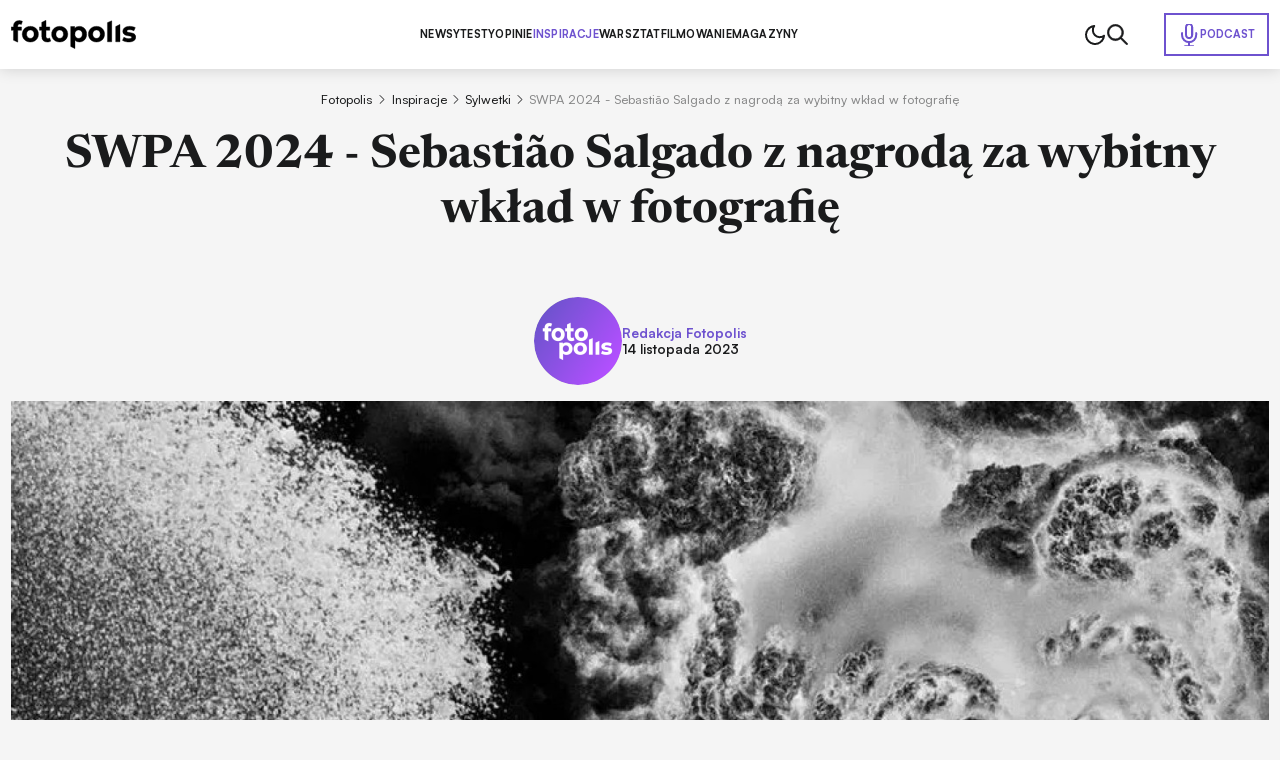

--- FILE ---
content_type: image/svg+xml
request_url: https://www.fotopolis.pl/templates/main/images/svg/disqus.svg
body_size: 376
content:
<svg version="1.1" id="Layer_1" xmlns="http://www.w3.org/2000/svg" xmlns:xlink="http://www.w3.org/1999/xlink" x="0px"
     y="0px" width="200px" height="200px" viewBox="0 0 200 200" enable-background="new 0 0 200 200"
     xml:space="preserve">
                        <g id="Layer_2"></g>
    <path fill="#575B5D" d="M102.535,167.5c-16.518,0-31.621-6.036-43.298-16.021L30.5,155.405l11.102-27.401
                        c-3.868-8.535-6.038-18.01-6.038-28.004c0-37.277,29.984-67.5,66.971-67.5c36.984,0,66.965,30.223,66.965,67.5
                        C169.5,137.284,139.52,167.5,102.535,167.5z M139.102,99.807v-0.188c0-19.478-13.736-33.367-37.42-33.367h-25.58v67.5h25.201
                        C125.171,133.753,139.102,119.284,139.102,99.807L139.102,99.807z M101.964,117.168h-7.482V82.841h7.482
                        c10.989,0,18.283,6.265,18.283,17.07v0.188C120.247,110.995,112.953,117.168,101.964,117.168z"/>
                    </svg>


--- FILE ---
content_type: image/svg+xml
request_url: https://www.fotopolis.pl/templates/main/images/svg/sun.svg
body_size: 265
content:
<svg xmlns="http://www.w3.org/2000/svg" width="24" height="24" viewBox="0 0 24 24" fill="none" data-theme="dark">
    <g clip-path="url(#clip0_364_10065)">
        <path d="M12 17C14.7614 17 17 14.7614 17 12C17 9.23858 14.7614 7 12 7C9.23858 7 7 9.23858 7 12C7 14.7614 9.23858 17 12 17Z" stroke="white" stroke-width="2" stroke-linecap="round" stroke-linejoin="round"></path>
        <path d="M12 1V3" stroke="white" stroke-width="2" stroke-linecap="round" stroke-linejoin="round"></path>
        <path d="M12 21V23" stroke="white" stroke-width="2" stroke-linecap="round" stroke-linejoin="round"></path>
        <path d="M4.21875 4.21875L5.63875 5.63875" stroke="white" stroke-width="2" stroke-linecap="round" stroke-linejoin="round"></path>
        <path d="M18.3594 18.3594L19.7794 19.7794" stroke="white" stroke-width="2" stroke-linecap="round" stroke-linejoin="round"></path>
        <path d="M1 12H3" stroke="white" stroke-width="2" stroke-linecap="round" stroke-linejoin="round"></path>
        <path d="M21 12H23" stroke="white" stroke-width="2" stroke-linecap="round" stroke-linejoin="round"></path>
        <path d="M4.21875 19.7794L5.63875 18.3594" stroke="white" stroke-width="2" stroke-linecap="round" stroke-linejoin="round"></path>
        <path d="M18.3594 5.63875L19.7794 4.21875" stroke="white" stroke-width="2" stroke-linecap="round" stroke-linejoin="round"></path>
    </g>
    <defs>
        <clipPath id="clip0_364_10065">
            <rect width="24" height="24" fill="white"></rect>
        </clipPath>
    </defs>
</svg>

--- FILE ---
content_type: image/svg+xml
request_url: https://www.fotopolis.pl/templates/main/images/svg/moon.svg
body_size: 379
content:
<svg width="24" height="24" viewBox="0 0 24 24" fill="none" xmlns="http://www.w3.org/2000/svg">
<g id="moon">
<path id="Vector" d="M21.0009 12.79C20.8436 14.4922 20.2047 16.1144 19.1591 17.4668C18.1135 18.8192 16.7044 19.8458 15.0966 20.4265C13.4888 21.0073 11.7489 21.1181 10.0804 20.7461C8.4119 20.3741 6.88387 19.5345 5.6751 18.3258C4.46633 17.117 3.62682 15.589 3.25479 13.9205C2.88275 12.252 2.99359 10.5121 3.57434 8.9043C4.15508 7.29651 5.18171 5.88737 6.53409 4.84175C7.88647 3.79614 9.50867 3.15731 11.2109 3C10.2143 4.34827 9.73473 6.00945 9.85941 7.68141C9.98409 9.35338 10.7047 10.9251 11.8903 12.1106C13.0758 13.2961 14.6475 14.0168 16.3195 14.1415C17.9914 14.2662 19.6526 13.7866 21.0009 12.79Z" stroke="#1A1B1C" stroke-width="2" stroke-linecap="round" stroke-linejoin="round"/>
</g>
</svg>
